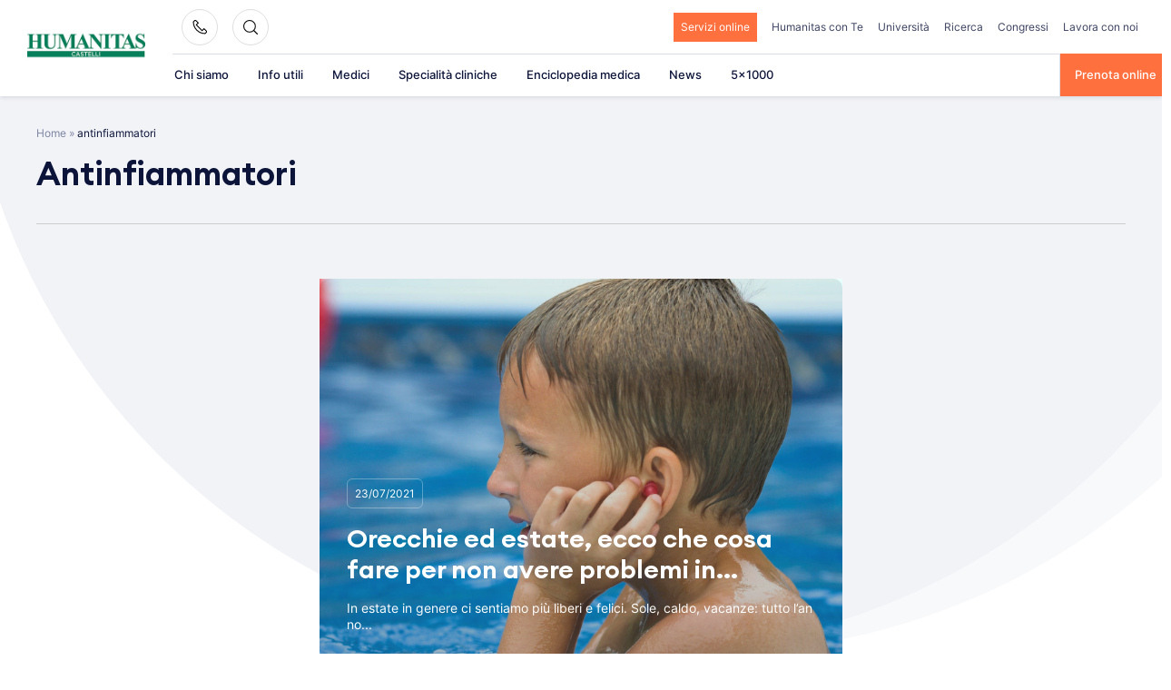

--- FILE ---
content_type: image/svg+xml
request_url: https://www.clinicacastelli.it/wp-content/themes/hit/assets/images/bg-circle.svg
body_size: 207
content:
<?xml version="1.0" encoding="UTF-8"?>
<svg width="1511px" height="613px" viewBox="0 0 1511 613" version="1.1" xmlns="http://www.w3.org/2000/svg" xmlns:xlink="http://www.w3.org/1999/xlink">
    <!-- Generator: sketchtool 63.1 (101010) - https://sketch.com -->
    <title>2250F3FC-3C7B-4A61-B8D4-5601F18AFCFB</title>
    <desc>Created with sketchtool.</desc>
    <defs>
        <rect id="path-1" x="0" y="0" width="1900" height="755"></rect>
    </defs>
    <g id="Home" stroke="none" stroke-width="1" fill="none" fill-rule="evenodd">
        <g id="Home-A" transform="translate(0.000000, -117.000000)">
            <g id="^-bg-circles" transform="translate(0.000000, 117.000000)">
                <mask id="mask-2" fill="white">
                    <use xlink:href="#path-1"></use>
                </mask>
                <g id="Mask"></g>
                <circle id="Oval-Copy" fill="#F1F3F7" opacity="0.5" mask="url(#mask-2)" cx="780" cy="-129" r="742"></circle>
                <circle id="Oval" fill="#F1F3F7" mask="url(#mask-2)" cx="700" cy="-129" r="742"></circle>
            </g>
        </g>
    </g>
</svg>